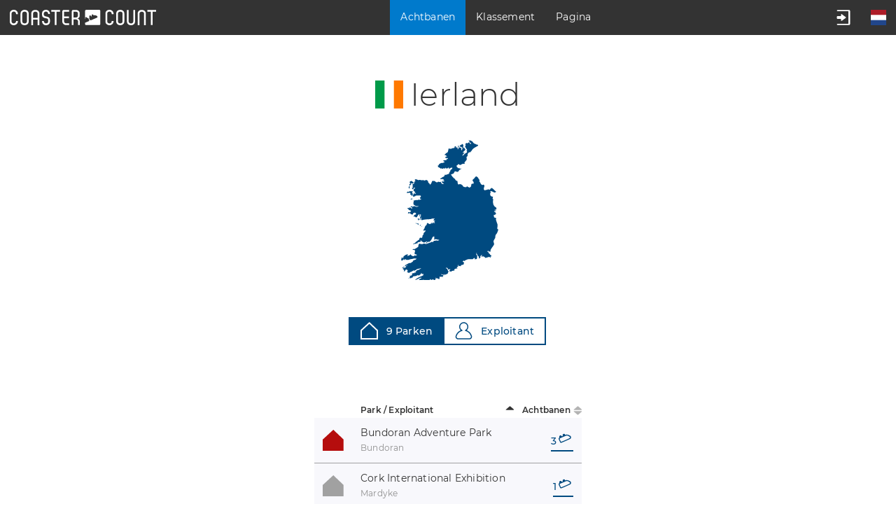

--- FILE ---
content_type: text/html; charset=UTF-8
request_url: https://nl.coaster-count.com/catalogue/europe/ireland/parks
body_size: 4703
content:
<!doctype html><html lang="nl" data-revision="6073" data-deployed="2026-15-01 09:51:01" data-page="catalogue_parks" data-language="dutch" data-generated="2026-18-01 04:17:14" data-runtime="0.089s" data-queries="21"><head><meta http-equiv="content-type" content="text/html; charset=UTF-8" /><meta name="author" content="Volker Sauer" /><meta name="company" content="Coaster-Count Volker Sauer und Thomas Thumann GbR" /><meta name="description" content="Registreer en tel je bereden achtbanen." /><meta name="keywords" content="Tel, teller, telling, achtbaanteller, achtbaantelling, acht, baan, achtbaan, bereden achtbanen, gereden achtbanen, achtbanen registreren, statistieken" /><meta name="robots" content="index, follow" /><meta name="viewport" content="width=device-width,initial-scale=1.0,viewport-fit=cover" /><meta name="apple-itunes-app" content="app-id=1045063030" /><meta property="og:type" content="website"/><meta property="og:title" content="Parks in Ireland"/><meta property="og:description" content="Find any theme park, showman, fun fair or roller coaster in our catalogue."/><meta property="og:image" content="https://cdn.coaster-count.com/cdn/og/coaster_count_	catalogue.jpg?fbrefresh=1" /><meta property="og:image:type" content="image/jpeg" /><meta property="og:image:width" content="1200" /><meta property="og:image:height" content="630" /><meta property="og:url" content="https://nl.coaster-count.com/catalogue/europe/ireland/parks" /><link rel="canonical" href="https://nl.coaster-count.com/catalogue/europe/ireland/parks" /><link rel="alternate" hreflang="en" href="https://en.coaster-count.com/catalogue/europe/ireland/parks" /><link rel="alternate" hreflang="de" href="https://de.coaster-count.com/catalogue/europe/ireland/parks" /><link rel="alternate" hreflang="it" href="https://it.coaster-count.com/catalogue/europe/ireland/parks" /><link rel="alternate" hreflang="fr" href="https://fr.coaster-count.com/catalogue/europe/ireland/parks" /><link rel="alternate" hreflang="pt" href="https://pt.coaster-count.com/catalogue/europe/ireland/parks" /><link rel="alternate" hreflang="es" href="https://es.coaster-count.com/catalogue/europe/ireland/parks" /><title>Ierland</title><script>var is_total = 0;	var is_visible = 0;	var ROOT = '/';	var error_page = 0;	var COPY_TO_CLIPBOARD_ALERT = 'Kopiëren met Ctrl-C';	var WEB_ROOT = '/';	var WEB_STOCK_TMP_THUMBS = '/stock/tmp/thumbs/';</script><link rel="shortcut icon" href="https://cdn.coaster-count.com/cdn/favicon.ico" /><link rel="icon" type="image/png" href="https://cdn.coaster-count.com/cdn/favicon.png" sizes="196x196"><link rel="stylesheet" href="https://cdn.coaster-count.com/cdn/styles.combined-6073.min.css" type="text/css" /></head><body class="anonymous table_essential"> <header><nav><a id="jump_to_content" class="image" tabindex="0"><svg viewBox="0 0 1000 1000" class="fill_color_white" style="fill: white !important;" aria-label="Spring naar inhoud"><use xlink:href="/static/svg/ui.svg#tobottom"></use></svg></a><a class="image" href="/"><svg aria-label="Ga naar de homepagina." viewBox="0 0 741 78" class="menu_coaster_count multi_color fill_color_white"><use xlink:href="/static/svg/ui.svg#coaster_count"></use></svg></a></nav> <nav><p class="bg_color_mblue" tabindex="0"><span class="show_desktop">Achtbanen</span><svg class="hide_desktop" viewBox="0 0 30 30"><use xlink:href="/static/svg/ui.svg#menu_catalogue"></use></svg></p><div class="menu none"><span class="show_desktop">16.935 Achtbanen</span><span class="hide_desktop">Achtbanen</span><a class="line_bottom " href="/catalogue/continents">Wereld</a><span class="hide_desktop">Continenten</span><a class="" href="/catalogue/africa/countries">Afrika</a><a class="" href="/catalogue/oceania/countries">Oceanië</a><a class="" href="/catalogue/asia/countries">Azië</a><a class="bg_color_mblue" href="/catalogue/europe/countries">Europa</a><a class="" href="/catalogue/north-america/countries">Noord-Amerika</a><a class="line_bottom " href="/catalogue/south-america/countries">Zuid-Amerika</a></div><p class="" tabindex="0"><span class="show_desktop">Klassement</span><svg class="hide_desktop" viewBox="0 0 1000 1000"><use xlink:href="/static/svg/ui.svg#menu_ranking"></use></svg></p><div class="menu none"><span class="hide_desktop">Klassement</span><a class="" href="/ranking/ridden/strict">Klassement bereden achtbanen</a><a class="" href="/ranking/visited/parks">Bezochte plaatsen</a></div><p class=" " tabindex="0"><span class="show_desktop">Pagina</span><svg class="hide_desktop" viewBox="0 0 1000 1000"><use xlink:href="/static/svg/ui.svg#menu_page"></use></svg> </p><div class="menu none"><span class="hide_desktop">Pagina</span><a class="" href="/page/about">Over ons</a><a class="" href="/page/news">Nieuws</a><a class="" href="/page/poll">Wereld's TOP achtbanen</a><a class="" href="/page/tutorial">Gids</a><a class="" href="/page/app">App</a></div><p class="show_mobile " tabindex="0"><svg viewBox="0 0 1000 1000"><use xlink:href="/static/svg/ui.svg#menu_guest"></use></svg></p><div class="menu none"><span>Account</span><a class="" href="/account/join">Registreer</a><a class="login">Inloggen</a><a class="recover">Wachtwoord herstellen</a><a class="" href="/account/help">Help</a></div></nav><nav class="hide_mobile"><p class="" tabindex="0"><svg viewBox="0 0 1000 1000" aria-label="Open het gastenmenu."><use xlink:href="/static/svg/ui.svg#menu_guest"></use></svg></p><div class="menu none"><span>Account</span><a class="" href="/account/join">Registreer</a><a class="login">Inloggen</a><a class="recover">Wachtwoord herstellen</a><a class="" href="/account/help">Help</a></div><p class="image" tabindex="0"><svg viewBox="0 0 512 512" aria-label="Taalselectie openen."><use xlink:href="/static/svg/ui.svg#flag_nl"></use></svg></p> <div class="menu language none"><span>Taal</span><a href="https://en.coaster-count.com/catalogue/europe/ireland/parks" class=""><svg viewBox="0 0 512 512" class="language" aria-label="Engels / English"><use xlink:href="/static/svg/ui.svg#flag_en"></use></svg>Engels	/ English</a><a href="https://de.coaster-count.com/catalogue/europe/ireland/parks" class=""><svg viewBox="0 0 512 512" class="language" aria-label="Duits / Deutsch"><use xlink:href="/static/svg/ui.svg#flag_de"></use></svg>Duits	/ Deutsch</a><a href="https://it.coaster-count.com/catalogue/europe/ireland/parks" class=""><svg viewBox="0 0 512 512" class="language" aria-label="Italiaans / Italiano"><use xlink:href="/static/svg/ui.svg#flag_it"></use></svg>Italiaans	/ Italiano</a><a href="https://nl.coaster-count.com/catalogue/europe/ireland/parks" class="bg_color_mblue"><svg viewBox="0 0 512 512" class="language" aria-label="Nederlands"><use xlink:href="/static/svg/ui.svg#flag_nl"></use></svg>Nederlands</a><a href="https://fr.coaster-count.com/catalogue/europe/ireland/parks" class=""><svg viewBox="0 0 512 512" class="language" aria-label="Frans / Français"><use xlink:href="/static/svg/ui.svg#flag_fr"></use></svg>Frans	/ Français</a><a href="https://es.coaster-count.com/catalogue/europe/ireland/parks" class=""><svg viewBox="0 0 512 512" class="language" aria-label="Spaans / Español"><use xlink:href="/static/svg/ui.svg#flag_es"></use></svg>Spaans	/ Español</a><a href="https://pt.coaster-count.com/catalogue/europe/ireland/parks" class=""><svg viewBox="0 0 512 512" class="language" aria-label="Portugees / Português"><use xlink:href="/static/svg/ui.svg#flag_pt"></use></svg>Portugees	/ Português</a></div></nav></header><div id="submenu_container"></div><div id="main_content" class="content" tabindex="-1"><section class="table"><h1><span class="inline_block no_font padding_right relative" data-bubble="Ierland" style="top: 4px;"><span class="inline_block ui_profile flag flag_ie"><!----></span></span>Ierland</h1><p class="section_padding"><a href="/catalogue/ireland/map"><svg viewbox="0 0 1000 1000" class="map_preview fill_color_dblue" data-bubble="Ga naar ➞ Kaart Ierland"><use xlink:href="/static/svg/countries.svg#country_ie"></use></svg></a></p><p class="no_font"><a class="button switch bg_color_dblue" href="/catalogue/europe/ireland/parks"><svg viewbox="0 0 1000 1000"><use xlink:href="/static/svg/ui.svg#park_marker"></use></svg>9	Parken</a><a class="button switch bg_color_white color_dblue" href="/catalogue/europe/ireland/showmen"><svg viewbox="0 0 1000 1000" class="fill_color_dblue"><use xlink:href="/static/svg/ui.svg#showman_marker"></use></svg>Exploitant</a></p><p class="show_mobile"><span class="middle no_select"><span id="enlarge" class="ui_enlarge" data-columns-mode="parks"><button class="bg_color_dblue"><svg class="fill_color_white" viewBox="0 0 1000 1000"><use xlink:href="/static/svg/ui.svg#enlarge"></use></svg><span>Volledige tabel</span></button></span><span class="ui_enlarge none" data-columns-mode="parks"><button class="bg_color_dblue"><svg class="fill_color_white" viewBox="0 0 1000 1000"><use xlink:href="/static/svg/ui.svg#reduce"></use></svg><span>Compacte tabel</span></button></span></span></p><div><table class="responsive" id="table_parks"><thead><tr class="gap_top"><th class="essential_medium"></th><th class="essential left" data-sort="string" data-sort-onload="yes" data-sort-default="asc">Park / Exploitant</th><th class="essential" data-sort="int" data-sort-default="desc">Achtbanen</th></tr></thead><tbody class="sort"><tr	id="park-694"	data-park-id="694"	data-coasters-color="red"	data-coasters-type-steel	data-coasters-design-sitdown	data-href="/catalogue/europe/ireland/curry-s-fun-park-694/coasters"	><td class="essential_medium"><svg viewbox="0 0 1000 1000" class="dot fill_color_red"><use xlink:href="/static/svg/ui.svg#park"></use></svg></td><td class="essential" data-sort-value="Ierland curry-s-fun-park"><span class="break_all">Curry's Fun Park</span>*<br><span class="font_small color_dgrey">Galway</span></td><td class="right essential nowrap" data-sort-value="5"><a class="link" href="/catalogue/europe/ireland/curry-s-fun-park-694/coasters" data-bubble="Ga naar ➞ Achtbanen">5<svg viewbox="0 0 1000 1000" class="ui_text fill_color_dblue"><use xlink:href="/static/svg/ui.svg#coaster_marker"></use></svg></a></td></tr><tr	id="park-754"	data-park-id="754"	data-coasters-color="red"	data-coasters-type-steel	data-coasters-design-sitdown	data-href="/catalogue/europe/ireland/tramore-amusement-park-754/coasters"	><td class="essential_medium"><svg viewbox="0 0 1000 1000" class="dot fill_color_red"><use xlink:href="/static/svg/ui.svg#park"></use></svg></td><td class="essential" data-sort-value="Ierland tramore-amusement-park"><span class="break_all">Tramore Amusement Park</span><br><span class="font_small color_dgrey">Tramore</span></td><td class="right essential nowrap" data-sort-value="17"><a class="link" href="/catalogue/europe/ireland/tramore-amusement-park-754/coasters" data-bubble="Ga naar ➞ Achtbanen">17<svg viewbox="0 0 1000 1000" class="ui_text fill_color_dblue"><use xlink:href="/static/svg/ui.svg#coaster_marker"></use></svg></a></td></tr><tr	id="park-1371"	data-park-id="1371"	data-coasters-color="grey"	data-coasters-type-steel	data-coasters-design-sitdown	data-href="/catalogue/europe/ireland/funtasia-1371/coasters"	><td class="essential_medium"><svg viewbox="0 0 1000 1000" class="dot fill_color_grey"><use xlink:href="/static/svg/ui.svg#park"></use></svg></td><td class="essential" data-sort-value="Ierland funtasia"><span class="break_all">Funtasia</span><br><span class="font_small color_dgrey">Bettystown</span></td><td class="right essential nowrap" data-sort-value="1"><a class="link" href="/catalogue/europe/ireland/funtasia-1371/coasters" data-bubble="Ga naar ➞ Achtbanen">1<svg viewbox="0 0 1000 1000" class="ui_text fill_color_dblue"><use xlink:href="/static/svg/ui.svg#coaster_marker"></use></svg></a></td></tr><tr	id="park-2453"	data-park-id="2453"	data-coasters-color="red"	data-coasters-type-steel	data-coasters-special-powered	data-coasters-design-sitdown	data-href="/catalogue/europe/ireland/bundoran-adventure-park-2453/coasters"	><td class="essential_medium"><svg viewbox="0 0 1000 1000" class="dot fill_color_red"><use xlink:href="/static/svg/ui.svg#park"></use></svg></td><td class="essential" data-sort-value="Ierland bundoran-adventure-park"><span class="break_all">Bundoran Adventure Park</span><br><span class="font_small color_dgrey">Bundoran</span></td><td class="right essential nowrap" data-sort-value="3"><a class="link" href="/catalogue/europe/ireland/bundoran-adventure-park-2453/coasters" data-bubble="Ga naar ➞ Achtbanen">3<svg viewbox="0 0 1000 1000" class="ui_text fill_color_dblue"><use xlink:href="/static/svg/ui.svg#coaster_marker"></use></svg></a></td></tr><tr	id="park-3081"	data-park-id="3081"	data-coasters-color="grey"	data-coasters-type-steel	data-coasters-design-sitdown	data-href="/catalogue/europe/ireland/fun-zone-3081/coasters"	><td class="essential_medium"><svg viewbox="0 0 1000 1000" class="dot fill_color_grey"><use xlink:href="/static/svg/ui.svg#park"></use></svg></td><td class="essential" data-sort-value="Ierland fun-zone"><span class="break_all">Fun Zone </span>*<br><span class="font_small color_dgrey">Bray</span></td><td class="right essential nowrap" data-sort-value="1"><a class="link" href="/catalogue/europe/ireland/fun-zone-3081/coasters" data-bubble="Ga naar ➞ Achtbanen">1<svg viewbox="0 0 1000 1000" class="ui_text fill_color_dblue"><use xlink:href="/static/svg/ui.svg#coaster_marker"></use></svg></a></td></tr><tr	id="park-3145"	data-park-id="3145"	data-coasters-color="red"	data-coasters-type-steel	data-coasters-type-wood	data-coasters-special-undefined	data-coasters-design-sitdown	data-coasters-design-inverted	data-coasters-design-suspended	data-href="/catalogue/europe/ireland/emerald-park-3145/coasters"	><td class="essential_medium"><svg viewbox="0 0 1000 1000" class="dot fill_color_red"><use xlink:href="/static/svg/ui.svg#park"></use></svg></td><td class="essential" data-sort-value="Ierland emerald-park"><span class="break_all">Emerald Park</span>*<br><span class="font_small color_dgrey">Ashbourne</span></td><td class="right essential nowrap" data-sort-value="8"><a class="link" href="/catalogue/europe/ireland/emerald-park-3145/coasters" data-bubble="Ga naar ➞ Achtbanen">8<svg viewbox="0 0 1000 1000" class="ui_text fill_color_dblue"><use xlink:href="/static/svg/ui.svg#coaster_marker"></use></svg></a></td></tr><tr	id="park-5341"	data-park-id="5341"	data-coasters-color="red"	data-coasters-type-steel	data-coasters-design-sitdown	data-href="/catalogue/europe/ireland/pipers-funfair-5341/coasters"	><td class="essential_medium"><svg viewbox="0 0 1000 1000" class="dot fill_color_red"><use xlink:href="/static/svg/ui.svg#park"></use></svg></td><td class="essential" data-sort-value="Ierland pipers-funfair"><span class="break_all">Pipers Funfair</span><br><span class="font_small color_dgrey">Crosshaven</span></td><td class="right essential nowrap" data-sort-value="2"><a class="link" href="/catalogue/europe/ireland/pipers-funfair-5341/coasters" data-bubble="Ga naar ➞ Achtbanen">2<svg viewbox="0 0 1000 1000" class="ui_text fill_color_dblue"><use xlink:href="/static/svg/ui.svg#coaster_marker"></use></svg></a></td></tr><tr	id="park-5417"	data-park-id="5417"	data-coasters-color="grey"	data-coasters-type-wood	data-coasters-design-sitdown	data-href="/catalogue/europe/ireland/cork-international-exhibition-5417/coasters"	><td class="essential_medium"><svg viewbox="0 0 1000 1000" class="dot fill_color_grey"><use xlink:href="/static/svg/ui.svg#park"></use></svg></td><td class="essential" data-sort-value="Ierland cork-international-exhibition"><span class="break_all">Cork International Exhibition</span><br><span class="font_small color_dgrey">Mardyke</span></td><td class="right essential nowrap" data-sort-value="1"><a class="link" href="/catalogue/europe/ireland/cork-international-exhibition-5417/coasters" data-bubble="Ga naar ➞ Achtbanen">1<svg viewbox="0 0 1000 1000" class="ui_text fill_color_dblue"><use xlink:href="/static/svg/ui.svg#coaster_marker"></use></svg></a></td></tr><tr	id="park-5421"	data-park-id="5421"	data-coasters-color="grey"	data-coasters-type-wood	data-coasters-design-sitdown	data-href="/catalogue/europe/ireland/irish-international-exhibition-5421/coasters"	><td class="essential_medium"><svg viewbox="0 0 1000 1000" class="dot fill_color_grey"><use xlink:href="/static/svg/ui.svg#park"></use></svg></td><td class="essential" data-sort-value="Ierland irish-international-exhibition"><span class="break_all">Irish International Exhibition</span><br><span class="font_small color_dgrey">Dublin</span></td><td class="right essential nowrap" data-sort-value="1"><a class="link" href="/catalogue/europe/ireland/irish-international-exhibition-5421/coasters" data-bubble="Ga naar ➞ Achtbanen">1<svg viewbox="0 0 1000 1000" class="ui_text fill_color_dblue"><use xlink:href="/static/svg/ui.svg#coaster_marker"></use></svg></a></td></tr></tbody></table><p class="center none"><svg viewbox="0 0 1000 1000" class="ui_button"><use xlink:href="/static/svg/ui.svg#info"></use></svg><br>Geen resultaten, wellicht kan je minder filters gebruiken.</p></div></section></div><div id="popup" class="popup none bg_color_white"></div><div id="modal_loading" class="none"><div><!----></div></div><div id="modal_popup" class="none pointer"></div><div id="modal_dialog" class="none"></div><div id="dialog" class="dialog none bg_color_white"></div><div class="none"><span id="is_mobile" class="show_mobile"></span><span id="is_tablet" class="show_tablet"></span><span id="is_desktop" class="show_desktop"></span></div><div id="bubble" class="none absolute" data-phrase-total-not-allowed=""><div><div class="center"><svg viewBox="0 0 1000 1000"><use xlink:href="/static/svg/ui.svg#triangle_up"></use></svg></div><div class="content"></div><div class="center"><svg viewBox="0 0 1000 1000"><use xlink:href="/static/svg/ui.svg#triangle_down"></use></svg></div></div></div><svg id="to_top" viewbox="0 0 1000 1000" class="show_desktop fill_color_mblue"><use xlink:href="/static/svg/ui.svg#totop"></use></svg><footer><nav></nav><div class="font_small">achtbaan-count.com is een product van Volker Sauer en Thomas Thumann ·	Sommige achtbaan- en parknamen kunnen geregistreerde handelsmerken zijn.</div><nav><a href="/page/about#legal">Colofon</a><a target="_blank" class="image" href="https://www.facebook.com/Coaster-Count-1466029063688630/"><svg viewBox="0 0 1000 1000" aria-label="Facebook logo."><use xlink:href="/static/svg/ui.svg#menu_facebook"></use></svg></a><a target="_blank" class="image" href="https://www.instagram.com/coaster_count/"><svg viewBox="0 0 1000 1000" aria-label="Instagram logo."><use xlink:href="/static/svg/ui.svg#menu_instagram"></use></svg></a></nav></footer><div class="none"><span id="phrase_total_locked_option">Deze optie is alleen beschikbaar in Coaster-Count TOTAL!. Klik op de gele ster voor meer informatie.</span><span id="phrase_total_level_bubble">Coaster-Count TOTAL!<br/>Niveau</span><span id="phrase_filter_bubble">Filter :</span><span id="phrase_groups_bubble">Groepen:</span><span id="phrase_alpine">Alpine</span><span id="phrase_butterfly">Butterfly</span><span id="phrase_powered">Aangedreven</span><span id="phrase_water">Water</span><span id="phrase_undefined">Onbepaald</span><span id="phrase_total_not_allowed">Deze functie is alleen beschikbaar met Coaster-Count TOTAL! Klik voor meer info.</span><span id="phrase_group_1">onride.de Dein Forum über Achterbahnen · Freizeitparks · Kirmes</span><span id="phrase_group_2">FKF Freundeskreis Kirmes und Freizeitparks e.V.</span><span id="phrase_group_3">ECC European Coaster Club</span><span id="phrase_group_4">RCCGB Roller Coaster Club of Great Britain</span><span id="phrase_group_5">TPF themeparkfreaks.eu</span><span id="phrase_group_6">CF CoasterForce</span><span id="phrase_group_7">CI Coaster Insanity</span><span id="phrase_group_8">Themepark.nl </span><span id="phrase_group_9">RF Rollercoaster Friends</span><span id="phrase_group_10">Pretpark.club </span><span id="phrase_group_11">HPworld Heide-Park-world.de</span><span id="phrase_group_12">ACE American Coaster Enthusiasts</span><span id="phrase_group_13">CW Coasters World</span><span id="phrase_group_14">TP theParks.it</span><span id="phrase_group_15">BBCC Buzzed Bars Coaster Club</span><span id="phrase_group_16">TEA@ND Themed Entertainment Association at Notre Dame</span><span id="phrase_group_17">STT Seeking the Thrill</span><span id="phrase_group_18">Coasterpedia </span><span id="phrase_group_19">ThrillsTastic </span><span id="phrase_group_20">GOCC Great Ohio Coaster Club</span><span id="phrase_group_21">Parcs Passion </span><span id="phrase_group_22">NAPHA National Amusement Park Historical Association</span><span id="phrase_group_23">epfriends epfriends - Dein Europa-Park Fanforum</span><span id="phrase_group_24">SCC Swiss Coaster Club</span></div><div id="facebook_container"></div><script>var CDN = 'https://cdn.coaster-count.com/cdn/';	var REFERER = 'https%3A%2F%2Fnl.coaster-count.com%2Fcatalogue%2Feurope%2Fireland%2Fparks';	var USER_ID = parseInt(0);</script><script src="https://cdn.coaster-count.com/cdn/cssjs/jquery.combined-6.min.js"></script><script src="https://cdn.coaster-count.com/cdn/scripts.combined-6073.min.js"></script><script>new Sort('table_parks');</script></body></html>